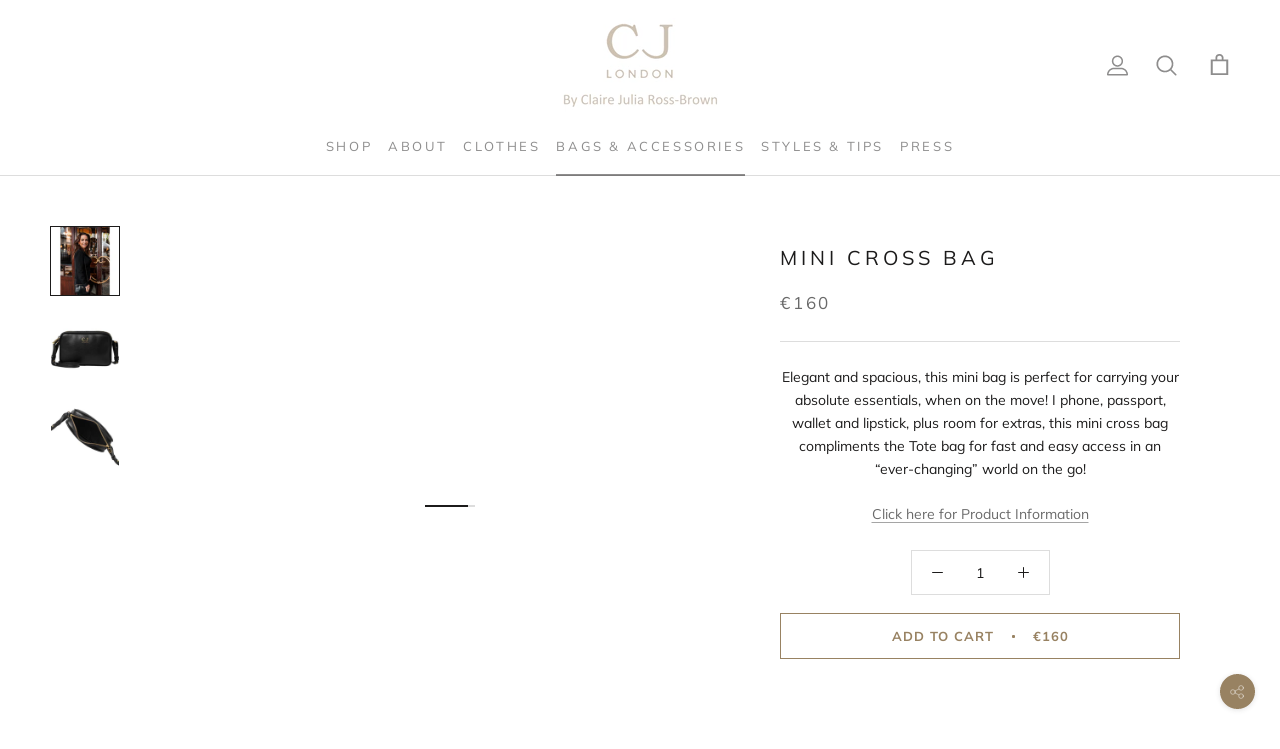

--- FILE ---
content_type: text/javascript
request_url: https://cj-london.com/cdn/shop/t/7/assets/custom.js?v=111837350098555979641582110288
body_size: 5211
content:
window.slate=window.slate||{},window.theme=window.theme||{},slate.a11y={pageLinkFocus:function($element){var focusClass="js-focus-hidden";$element.first().attr("tabIndex","-1").focus().addClass(focusClass).one("blur",callback);function callback(){$element.first().removeClass(focusClass).removeAttr("tabindex")}},focusHash:function(){var hash=window.location.hash;hash&&document.getElementById(hash.slice(1))&&this.pageLinkFocus($(hash))},bindInPageLinks:function(){$("a[href*=#]").on("click",function(evt){this.pageLinkFocus($(evt.currentTarget.hash))}.bind(this))},trapFocus:function(options){var eventName=options.namespace?"focusin."+options.namespace:"focusin";options.$elementToFocus||(options.$elementToFocus=options.$container),options.$container.attr("tabindex","-1"),options.$elementToFocus.focus(),$(document).on(eventName,function(evt){options.$container[0]!==evt.target&&!options.$container.has(evt.target).length&&options.$container.focus()})},removeTrapFocus:function(options){var eventName=options.namespace?"focusin."+options.namespace:"focusin";options.$container&&options.$container.length&&options.$container.removeAttr("tabindex"),$(document).off(eventName)}},slate.cart={cookiesEnabled:function(){var cookieEnabled=navigator.cookieEnabled;return cookieEnabled||(document.cookie="testcookie",cookieEnabled=document.cookie.indexOf("testcookie")!==-1),cookieEnabled}},slate.utils={findInstance:function(array,key,value){for(var i=0;i<array.length;i++)if(array[i][key]===value)return array[i]},removeInstance:function(array,key,value){for(var i=array.length;i--;)if(array[i][key]===value){array.splice(i,1);break}return array},compact:function(array){for(var index=-1,length=array==null?0:array.length,resIndex=0,result=[];++index<length;){var value=array[index];value&&(result[resIndex++]=value)}return result},defaultTo:function(value,defaultValue){return value==null||value!==value?defaultValue:value}},slate.rte={wrapTable:function(options){var tableWrapperClass=typeof options.tableWrapperClass=="undefined"?"":options.tableWrapperClass;options.$tables.wrap('<div class="'+tableWrapperClass+'"></div>')},wrapIframe:function(options){var iframeWrapperClass=typeof options.iframeWrapperClass=="undefined"?"":options.iframeWrapperClass;options.$iframes.each(function(){$(this).wrap('<div class="'+iframeWrapperClass+'"></div>'),this.src=this.src})}},slate.Sections=function(){this.constructors={},this.instances=[],$(document).on("shopify:section:load",this._onSectionLoad.bind(this)).on("shopify:section:unload",this._onSectionUnload.bind(this)).on("shopify:section:select",this._onSelect.bind(this)).on("shopify:section:deselect",this._onDeselect.bind(this)).on("shopify:section:reorder",this._onReorder.bind(this)).on("shopify:block:select",this._onBlockSelect.bind(this)).on("shopify:block:deselect",this._onBlockDeselect.bind(this))},slate.Sections.prototype=$.extend({},slate.Sections.prototype,{_createInstance:function(container,constructor){var $container=$(container),id=$container.attr("data-section-id"),type=$container.attr("data-section-type");if(constructor=constructor||this.constructors[type],typeof constructor!="undefined"){var instance=$.extend(new constructor(container),{id:id,type:type,container:container});this.instances.push(instance)}},_onSectionLoad:function(evt){var container=$("[data-section-id]",evt.target)[0];container&&this._createInstance(container)},_onSectionUnload:function(evt){var instance=slate.utils.findInstance(this.instances,"id",evt.detail.sectionId);instance&&(typeof instance.onUnload=="function"&&instance.onUnload(evt),this.instances=slate.utils.removeInstance(this.instances,"id",evt.detail.sectionId))},_onSelect:function(evt){var instance=slate.utils.findInstance(this.instances,"id",evt.detail.sectionId);instance&&typeof instance.onSelect=="function"&&instance.onSelect(evt)},_onDeselect:function(evt){var instance=slate.utils.findInstance(this.instances,"id",evt.detail.sectionId);instance&&typeof instance.onDeselect=="function"&&instance.onDeselect(evt)},_onReorder:function(evt){var instance=slate.utils.findInstance(this.instances,"id",evt.detail.sectionId);instance&&typeof instance.onReorder=="function"&&instance.onReorder(evt)},_onBlockSelect:function(evt){var instance=slate.utils.findInstance(this.instances,"id",evt.detail.sectionId);instance&&typeof instance.onBlockSelect=="function"&&instance.onBlockSelect(evt)},_onBlockDeselect:function(evt){var instance=slate.utils.findInstance(this.instances,"id",evt.detail.sectionId);instance&&typeof instance.onBlockDeselect=="function"&&instance.onBlockDeselect(evt)},register:function(type,constructor){this.constructors[type]=constructor,$("[data-section-type="+type+"]").each(function(index,container){this._createInstance(container,constructor)}.bind(this))}}),slate.Currency=function(){var moneyFormat="${{amount}}";function formatMoney(cents,format){typeof cents=="string"&&(cents=cents.replace(".",""));var value="",placeholderRegex=/\{\{\s*(\w+)\s*\}\}/,formatString=format||moneyFormat;function formatWithDelimiters(number,precision,thousands,decimal){if(precision=slate.utils.defaultTo(precision,2),thousands=slate.utils.defaultTo(thousands,","),decimal=slate.utils.defaultTo(decimal,"."),isNaN(number)||number==null)return 0;number=(number/100).toFixed(precision);var parts=number.split("."),dollarsAmount=parts[0].replace(/(\d)(?=(\d\d\d)+(?!\d))/g,"$1"+thousands),centsAmount=parts[1]?decimal+parts[1]:"";return dollarsAmount+centsAmount}switch(formatString.match(placeholderRegex)[1]){case"amount":value=formatWithDelimiters(cents,2);break;case"amount_no_decimals":value=formatWithDelimiters(cents,0);break;case"amount_with_comma_separator":value=formatWithDelimiters(cents,2,".",",");break;case"amount_no_decimals_with_comma_separator":value=formatWithDelimiters(cents,0,".",",");break}return formatString.replace(placeholderRegex,value)}return{formatMoney:formatMoney}}(),slate.Image=function(){function preload(images,size){typeof images=="string"&&(images=[images]);for(var i=0;i<images.length;i++){var image=images[i];this.loadImage(this.getSizedImageUrl(image,size))}}function loadImage(path){new Image().src=path}function imageSize(src){var match=src.match(/.+_((?:pico|icon|thumb|small|compact|medium|large|grande)|\d{1,4}x\d{0,4}|x\d{1,4})[_\.@]/);return match?match[1]:null}function getSizedImageUrl(src,size){if(size===null)return src;if(size==="master")return this.removeProtocol(src);var match=src.match(/\.(jpg|jpeg|gif|png|bmp|bitmap|tiff|tif)(\?v=\d+)?$/i);if(match){var prefix=src.split(match[0]),suffix=match[0];return this.removeProtocol(prefix[0]+"_"+size+suffix)}else return null}function removeProtocol(path){return path.replace(/http(s)?:/,"")}return{preload:preload,loadImage:loadImage,imageSize:imageSize,getSizedImageUrl:getSizedImageUrl,removeProtocol:removeProtocol}}(),slate.Variants=function(){function Variants(options){this.$container=options.$container,this.product=options.product,this.singleOptionSelector=options.singleOptionSelector,this.originalSelectorId=options.originalSelectorId,this.enableHistoryState=options.enableHistoryState,this.currentVariant=this._getVariantFromOptions(),$(this.singleOptionSelector,this.$container).on("change",this._onSelectChange.bind(this))}return Variants.prototype=$.extend({},Variants.prototype,{_getCurrentOptions:function(){var currentOptions=$.map($(this.singleOptionSelector,this.$container),function(element){var $element=$(element),type=$element.attr("type"),currentOption={};return type==="radio"||type==="checkbox"?$element[0].checked?(currentOption.value=$element.val(),currentOption.index=$element.data("index"),currentOption):!1:(currentOption.value=$element.val(),currentOption.index=$element.data("index"),currentOption)});return currentOptions=slate.utils.compact(currentOptions),currentOptions},_getVariantFromOptions:function(){var selectedValues=this._getCurrentOptions(),variants=this.product.variants,found=!1;return variants.forEach(function(variant){var satisfied=!0;selectedValues.forEach(function(option){satisfied&&(satisfied=option.value===variant[option.index])}),satisfied&&(found=variant)}),found||null},_onSelectChange:function(){var variant=this._getVariantFromOptions();this.$container.trigger({type:"variantChange",variant:variant}),variant&&(this._updateMasterSelect(variant),this._updateImages(variant),this._updatePrice(variant),this.currentVariant=variant,this.enableHistoryState&&this._updateHistoryState(variant))},_updateImages:function(variant){var variantImage=variant.featured_image||{},currentVariantImage=this.currentVariant.featured_image||{};!variant.featured_image||variantImage.src===currentVariantImage.src||this.$container.trigger({type:"variantImageChange",variant:variant})},_updatePrice:function(variant){variant.price===this.currentVariant.price&&variant.compare_at_price===this.currentVariant.compare_at_price||this.$container.trigger({type:"variantPriceChange",variant:variant})},_updateHistoryState:function(variant){if(!(!history.replaceState||!variant)){var newurl=window.location.protocol+"//"+window.location.host+window.location.pathname+"?variant="+variant.id;window.history.replaceState({path:newurl},"",newurl)}},_updateMasterSelect:function(variant){$(this.originalSelectorId,this.$container)[0].value=variant.id}}),Variants}(),theme.Responsive=function(){function Responsive(){_classCallCheck(this,Responsive),this.currentBreakpoint=Responsive.getCurrentBreakpoint(),window.addEventListener("resize",function(){var newBreakpoint=Responsive.getCurrentBreakpoint();this.currentBreakpoint!==newBreakpoint&&(document.dispatchEvent(new CustomEvent("breakpoint:changed",{detail:{previousBreakpoint:this.currentBreakpoint,currentBreakpoint:newBreakpoint}})),this.currentBreakpoint=newBreakpoint)})}return Responsive.prototype.matchesBreakpoint=function(breakpoint){switch(breakpoint){case"small":return window.matchMedia("screen and (max-width: 640px)").matches;case"medium":return window.matchMedia("screen and (min-width: 641px) and (max-width: 1007px)").matches;case"medium-up":return window.matchMedia("screen and (min-width: 641px)").matches;case"medium-down":return window.matchMedia("screen and (max-width: 1007px)").matches;case"large":return window.matchMedia("screen and (min-width: 1008px) and (max-width: 1279px)").matches;case"large-up":return window.matchMedia("screen and (min-width: 1008px)").matches;case"desktop":return window.matchMedia("screen and (min-width: 1280px)").matches;case"widescreen":return window.matchMedia("screen and (min-width: 1600px)").matches}},Responsive.prototype.getCurrentBreakpoint=function(){if(window.matchMedia("screen and (max-width: 640px)").matches)return"small";if(window.matchMedia("screen and (min-width: 641px) and (max-width: 1007px)").matches)return"medium";if(window.matchMedia("screen and (min-width: 1008px) and (max-width: 1279px)").matches)return"large";if(window.matchMedia("screen and (min-width: 1280px)").matches)return"desktop"},Responsive}(),theme.Carousels=function(){function Carousels(element){var options=arguments.length>1&&arguments[1]!==void 0?arguments[1]:{};_classCallCheck(this,Carousels),this.element=element,this.initialConfig=$(element).data("flickity-config"),this.options=options,console.log(this.initialConfig),this._attachListeners(),this._build()}return Carousels.prototype.destroy=function(){this.flickityInstance.destroy(),this.initialConfig.breakpoints!==void 0&&document.removeEventListener("breakpoint:changed",this._onBreakpointChangedListener)},Carousels.prototype.selectCell=function(index){var shouldPause=arguments.length>1&&arguments[1]!==void 0?arguments[1]:!1,shouldAnimate=arguments.length>2&&arguments[2]!==void 0?arguments[2]:!0;shouldPause&&this.flickityInstance.pausePlayer(),this.flickityInstance.select(index,!1,!shouldAnimate)},Carousels.prototype.pausePlayer=function(){this.flickityInstance.pausePlayer()},Carousels.prototype.unpausePlayer=function(){this.flickityInstance.unpausePlayer()},Carousels.prototype.resize=function(){this.flickityInstance.resize()},Carousels.prototype.getSelectedIndex=function(){return this.flickityInstance.selectedIndex},Carousels.prototype.getSelectedCell=function(){return this.flickityInstance.selectedCell.element},Carousels.prototype._attachListeners=function(){this.initialConfig.breakpoints!==void 0&&(this._onBreakpointChangedListener=this._onBreakpointChanged.bind(this),document.addEventListener("breakpoint:changed",this._onBreakpointChangedListener))},Carousels.prototype._build=function(){var _this=this,config=this._processConfig();this.flickityInstance=new Flickity(this.element,config),this._validateDraggable(),this.selectedIndex=this.flickityInstance.selectedIndex,this.flickityInstance.on("resize",this._validateDraggable.bind(this)),this.options.onSelect&&this.flickityInstance.on("select",function(){_this.selectedIndex!==_this.flickityInstance.selectedIndex&&(_this.options.onSelect(_this.flickityInstance.selectedIndex,_this.flickityInstance.selectedCell.element),_this.selectedIndex=_this.flickityInstance.selectedIndex)}),this.options.onClick&&this.flickityInstance.on("staticClick",function(event,pointer,cell,index){_this.options.onClick(cell,index)})},Carousels.prototype._validateDraggable=function(){var isActive=this.flickityInstance.isActive||!1;!isActive||!this.flickityInstance.options.draggable||(this.flickityInstance.selectedElements===void 0||this.flickityInstance.selectedElements.length===this.flickityInstance.cells.length?this.flickityInstance.unbindDrag():this.flickityInstance.bindDrag())},Carousels.prototype._processConfig=function(){var config=Object.assign({},this.initialConfig);if(delete config.breakpoints,this.initialConfig.breakpoints===void 0)return config;var breakpoints=this.initialConfig.breakpoints;return breakpoints.forEach(function(breakpoint){theme.Responsive.matchesBreakpoint(breakpoint.matches)&&(config=Object.assign(config,breakpoint.settings))}),config},Carousels.prototype._onBreakpointChanged=function(){this.flickityInstance.destroy(),this._build()},Carousels}(),theme.Modals=function(){function Modal(id,name,options){var defaults={close:".js-modal-close",open:".js-modal-open-"+name,openClass:"modal--is-active",closingClass:"modal--is-closing",bodyOpenClass:"modal-open",bodyOpenSolidClass:"modal-open--solid",bodyClosingClass:"modal-closing",closeOffContentClick:!0};if(this.id=id,this.$modal=$("#"+id),!this.$modal.length)return!1;this.nodes={$parent:$("html").add("body"),$modalContent:this.$modal.find(".modal__inner")},this.config=$.extend(defaults,options),this.modalIsOpen=!1,this.$focusOnOpen=this.config.focusOnOpen?$(this.config.focusOnOpen):this.$modal,this.isSolid=this.config.solid,this.init()}return Modal.prototype.init=function(){var $openBtn=$(this.config.open);$openBtn.attr("aria-expanded","false"),$(this.config.open).on("click",this.open.bind(this)),this.$modal.find(this.config.close).on("click",this.close.bind(this)),$("body").on("drawerOpen",function(){this.close()}.bind(this))},Modal.prototype.open=function(evt){var externalCall=!1;this.modalIsOpen||(evt?evt.preventDefault():externalCall=!0,evt&&evt.stopPropagation&&(evt.stopPropagation(),this.$activeSource=$(evt.currentTarget)),this.modalIsOpen&&!externalCall&&this.close(),this.$modal.prepareTransition().addClass(this.config.openClass),this.nodes.$parent.addClass(this.config.bodyOpenClass),this.isSolid&&this.nodes.$parent.addClass(this.config.bodyOpenSolidClass),this.modalIsOpen=!0,slate.a11y.trapFocus({$container:this.$modal,$elementToFocus:this.$focusOnOpen,namespace:"modal_focus"}),this.$activeSource&&this.$activeSource.attr("aria-expanded")&&this.$activeSource.attr("aria-expanded","true"),$("body").trigger("modalOpen."+this.id),this.bindEvents())},Modal.prototype.close=function(){if(this.modalIsOpen){$(document.activeElement).trigger("blur"),this.$modal.prepareTransition().removeClass(this.config.openClass).addClass(this.config.closingClass),this.nodes.$parent.removeClass(this.config.bodyOpenClass),this.nodes.$parent.addClass(this.config.bodyClosingClass);var o=this;window.setTimeout(function(){o.nodes.$parent.removeClass(o.config.bodyClosingClass),o.$modal.removeClass(o.config.closingClass)},500),this.isSolid&&this.nodes.$parent.removeClass(this.config.bodyOpenSolidClass),this.modalIsOpen=!1,slate.a11y.removeTrapFocus({$container:this.$modal,namespace:"modal_focus"}),this.$activeSource&&this.$activeSource.attr("aria-expanded")&&this.$activeSource.attr("aria-expanded","false").focus(),$("body").trigger("modalClose."+this.id),this.unbindEvents()}},Modal.prototype.bindEvents=function(){this.nodes.$parent.on("keyup.modal",function(evt){evt.keyCode===27&&this.close()}.bind(this)),this.config.closeOffContentClick&&(this.$modal.on("click.modal",this.close.bind(this)),this.nodes.$modalContent.on("click.modal",function(evt){evt.stopImmediatePropagation()}))},Modal.prototype.unbindEvents=function(){this.nodes.$parent.off(".modal"),this.config.closeOffContentClick&&(this.$modal.off(".modal"),this.nodes.$modalContent.off(".modal"))},Modal}(),theme.ShopSwitch=function(){function ShopSwitch(container){var $container=this.$container=$(container),sectionId=$container.attr("data-section-id");if(this.cookieName=$container.data("cookie-name"),!!$container.length){if(this.data={secondsBeforeShow:$container.data("delay-seconds"),daysBeforeReappear:$container.data("delay-days"),cookie:$.cookie(this.cookieName),testMode:$container.data("test-mode"),sortCountries:$container.data("sort-countries"),mode:$container.data("mode"),blockType:$container.data("block-type"),switcherEnable:$container.data("switcher-enable"),switcherTemplate:$container.data("switcher-template"),countryTemplate:$container.data("country-template"),socialReferrer:document.referrer.includes("facebook.com/")||document.referrer.includes("instagram.com/")||document.referrer.includes("snapppt.com/"),isBot:/bot|google|baidu|bing|msn|duckduckbot|teoma|slurp|yandex/i.test(navigator.userAgent),apiUrl:"https://api.ipstack.com/check?access_key=c0670dfb6edf64faeea6f0d597348e5d"},$container.data("countries").length)try{this.data.countries=JSON.parse($container.data("countries"))}catch(e){this.data.countries=[],console.error("[Shop Switch] There was an error reading the countries.")}if(this.data.currentCountry=_.find(this.data.countries,function(o){return o.current})||{},this.modal=new theme.Modals("ShopSwitch-"+sectionId,"storeswitcher-popup-modal"),window.openshopswitch=function(){this.openPopup()}.bind(this),window.top.location.search.indexOf("switch")!==-1&&(this.setCookie(),this.data.cookie=this.data.currentCountry.domain),console.info("%c[Shop Switch] %cCookie: "+this.data.cookie,"color: blue;","color: black;"),this.data.isBot||(this.data.cookie!=this.data.currentCountry.domain||this.data.socialReferrer||this.data.testMode)&&$.getJSON(this.data.apiUrl,function(json){this.handleLocation(json.country_code)}.bind(this)).fail(function(jqXHR,textStatus,errorThrown){console.log("ipstack request failed: "+textStatus)}),$("body").on("modalClose."+$container.attr("id"),this.closePopup.bind(this)),this.data.switcherEnable){var context={currentTitle:this.data.currentCountry.title,currentImg:this.data.currentCountry.img,currentCurrency:this.data.currentCountry.currency,countries:_.sortBy(this.data.countries,[function(o){return!o.current}])},template=Mustache.render(this.data.switcherTemplate,context);$(".shop-switch__switcher").each(function(){$(this).html(template)})}this.data.blockType=="regions"&&(_.each(this.data.countries,function(country){var context2={country:country},template2=Mustache.render(this.data.countryTemplate,context2);$(".shop-switch__continent[data-continent="+country.continent_code+"] .continent__countries").append(template2),$(".shop-switch__continent[data-continent="+country.continent_code+"]").removeClass("continent--empty")}.bind(this)),this.data.sortCountries&&$(".shop-switch__continent .continent__countries").each(function(){var continent=$(this).data("continent"),ordered=$(this).find(".shop-switch__country").sort(function(a,b){return String.prototype.localeCompare.call($(a).data("country").toLowerCase(),$(b).data("country").toLowerCase())});$(this).empty(),ordered.appendTo(this)})),window.ShopSwitch=this}}return ShopSwitch.prototype=$.extend({},ShopSwitch.prototype,{handleLocation:function(locationData){if(_.isUndefined(locationData)){this.data.testMode&&console.error("Could not get location based on IP.");return}var ipCountryCode=locationData;this.data.testMode&&console.log("[Shop Switch] Your location: "+ipCountryCode);var ip_index=_.findIndex(this.data.countries,function(o){return o.country_code==ipCountryCode}),default_index=_.findIndex(this.data.countries,function(o){return o.default}),current_index=_.findIndex(this.data.countries,function(o){return o.current});if(ip_index>=0)var ip_domain=this.data.countries[ip_index].domain;var default_domain=this.data.countries[default_index].domain,current_domain=this.data.countries[current_index].domain;if(!(!_.isUndefined(ip_domain)&&current_domain==ip_domain)){if(!(_.isUndefined(ip_domain)&&current_domain==default_domain)){if(_.isUndefined(ip_domain))var new_domain=default_domain;else var new_domain=ip_domain;if(this.data.testMode&&console.info("[Shop Switch] Designated shop: "+new_domain),this.data.blockType=="stores"&&$("#"+this.data.countries[_.findIndex(this.data.countries,function(o){return o.domain==new_domain})].id).show(),this.data.mode=="enabled"||this.data.testMode)this.initPopupDelay();else if(this.data.mode=="redirect")if(this.data.testMode&&console.log("[Shop Switch] Redirecting..."),window.location.search.indexOf("design_theme_id")!==-1)this.data.testMode&&console.warn("[Shop Switch] Cannot redirect from Theme Editor.\nWould have redirected to: "+this.data.countries[new_index].url);else{var new_index=_.findIndex(this.data.countries,function(o){return o.domain==new_domain});this.redirect(this.data.countries[new_index].url)}}}},initPopupDelay:function(){setTimeout(function(){this.modal.open()}.bind(this),this.data.secondsBeforeShow*1e3)},redirect:function(url){window.top.location.replace(url)},openPopup:function(){this.modal.open()},closePopup:function(){if(this.data.testMode){$.removeCookie(this.cookieName,{path:"/"});return}this.setCookie()},setCookie:function(){$.cookie(this.cookieName,this.data.currentCountry.domain,{path:"/",expires:this.data.daysBeforeReappear})},onLoad:function(){this.modal.open(),console.log("load")},onSelect:function(){this.modal.open(),console.log("select")},onDeselect:function(){this.modal.close()},onBlockSelect:function(event){this.modal.modalIsOpen||this.modal.open(),$(event.target).show()},onBlockDeselect:function(event){$(event.target).hide()},onUnload:function(){}}),ShopSwitch}(),theme.WearItWith=function(){function WearItWith(container){var $container=this.$container=$(container),sectionId=$container.attr("data-section-id");$container.length&&(this.data={carouselElement:$($container).find(".wear-it-with__carousel")[0]},this.data.carouselElement!=null&&(this.carousel=new theme.Carousels(this.data.carouselElement)))}return WearItWith.prototype=$.extend({},WearItWith.prototype,{onUnload:function(){this.$container.off(this.settings.eventNamespace)}}),WearItWith}(),theme.CookieBanner=function(){function CookieBanner(container){var $container=this.$container=$(container),sectionId=$container.attr("data-section-id");this.cookieName=$container.data("cookie-name"),$container.length&&(this.data={secondsBeforeShow:$container.data("delay-seconds"),daysBeforeReappear:$container.data("delay-days"),cookie:$.cookie(this.cookieName),testMode:$container.data("test-mode"),mode:$container.data("mode")},this.modal=new theme.Modals("CookieBanner-"+sectionId,"cookiebanner-popup-modal",{bodyOpenClass:"modal-open--scrollable"}),console.info("%c[Cookie Banner] %cCookie: "+this.data.cookie,"color: blue;","color: black;"),$("body").on("modalClose."+$container.attr("id"),this.closePopup.bind(this)),(this.data.mode=="enabled"||this.data.testMode)&&(_.isUndefined(this.data.cookie)||this.data.testMode)&&this.initPopupDelay(),window.CookieBanner=this)}return CookieBanner.prototype=$.extend({},CookieBanner.prototype,{initPopupDelay:function(){setTimeout(function(){this.openPopup()}.bind(this),this.data.secondsBeforeShow*1e3)},openPopup:function(){this.modal.nodes.$modalContent=this.$container.find(".cookie-banner-bar"),this.modal.open()},closePopup:function(){if(this.data.testMode){$.removeCookie(this.cookieName,{path:"/"});return}this.setCookie()},setCookie:function(){$.cookie(this.cookieName,!0,{path:"/",expires:this.data.daysBeforeReappear})},onLoad:function(){this.openPopup(),console.log("load")},onSelect:function(){this.openPopup(),console.log("select")},onDeselect:function(){this.modal.close()},onBlockSelect:function(event){this.modal.modalIsOpen||this.openPopup(),$(event.target).show()},onBlockDeselect:function(event){$(event.target).hide()},onUnload:function(){}}),CookieBanner}(),theme.cart=function(){var config={agreementCheckbox:"#cartAgreementCheckbox"};console.log(config.agreementCheckbox),$("body").on("click","[name=checkout]",function(ev){if($(config.agreementCheckbox).is(":checked"))$(this).submit();else return alert(window.languages.cartAgreeAlert),!1})},$(document).ready(function(){var sections=new slate.Sections;sections.register("shop-switch",theme.ShopSwitch),sections.register("cookie-banner",theme.CookieBanner)});
//# sourceMappingURL=/cdn/shop/t/7/assets/custom.js.map?v=111837350098555979641582110288


--- FILE ---
content_type: application/x-javascript; charset=utf-8
request_url: https://consent.cookiebot.com/9295a444-9f1d-4ae5-8671-24018031e055/cc.js?renew=false&referer=cj-london.com&dnt=false&init=false
body_size: 208
content:
if(console){var cookiedomainwarning='Error: The domain CJ-LONDON.COM is not authorized to show the cookie banner for domain group ID 9295a444-9f1d-4ae5-8671-24018031e055. Please add it to the domain group in the Cookiebot Manager to authorize the domain.';if(typeof console.warn === 'function'){console.warn(cookiedomainwarning)}else{console.log(cookiedomainwarning)}};

--- FILE ---
content_type: text/javascript
request_url: https://cj-london.com/cdn/shop/t/7/assets/custom.js?v=111837350098555979641582110288
body_size: 5282
content:
window.slate=window.slate||{},window.theme=window.theme||{},slate.a11y={pageLinkFocus:function($element){var focusClass="js-focus-hidden";$element.first().attr("tabIndex","-1").focus().addClass(focusClass).one("blur",callback);function callback(){$element.first().removeClass(focusClass).removeAttr("tabindex")}},focusHash:function(){var hash=window.location.hash;hash&&document.getElementById(hash.slice(1))&&this.pageLinkFocus($(hash))},bindInPageLinks:function(){$("a[href*=#]").on("click",function(evt){this.pageLinkFocus($(evt.currentTarget.hash))}.bind(this))},trapFocus:function(options){var eventName=options.namespace?"focusin."+options.namespace:"focusin";options.$elementToFocus||(options.$elementToFocus=options.$container),options.$container.attr("tabindex","-1"),options.$elementToFocus.focus(),$(document).on(eventName,function(evt){options.$container[0]!==evt.target&&!options.$container.has(evt.target).length&&options.$container.focus()})},removeTrapFocus:function(options){var eventName=options.namespace?"focusin."+options.namespace:"focusin";options.$container&&options.$container.length&&options.$container.removeAttr("tabindex"),$(document).off(eventName)}},slate.cart={cookiesEnabled:function(){var cookieEnabled=navigator.cookieEnabled;return cookieEnabled||(document.cookie="testcookie",cookieEnabled=document.cookie.indexOf("testcookie")!==-1),cookieEnabled}},slate.utils={findInstance:function(array,key,value){for(var i=0;i<array.length;i++)if(array[i][key]===value)return array[i]},removeInstance:function(array,key,value){for(var i=array.length;i--;)if(array[i][key]===value){array.splice(i,1);break}return array},compact:function(array){for(var index=-1,length=array==null?0:array.length,resIndex=0,result=[];++index<length;){var value=array[index];value&&(result[resIndex++]=value)}return result},defaultTo:function(value,defaultValue){return value==null||value!==value?defaultValue:value}},slate.rte={wrapTable:function(options){var tableWrapperClass=typeof options.tableWrapperClass=="undefined"?"":options.tableWrapperClass;options.$tables.wrap('<div class="'+tableWrapperClass+'"></div>')},wrapIframe:function(options){var iframeWrapperClass=typeof options.iframeWrapperClass=="undefined"?"":options.iframeWrapperClass;options.$iframes.each(function(){$(this).wrap('<div class="'+iframeWrapperClass+'"></div>'),this.src=this.src})}},slate.Sections=function(){this.constructors={},this.instances=[],$(document).on("shopify:section:load",this._onSectionLoad.bind(this)).on("shopify:section:unload",this._onSectionUnload.bind(this)).on("shopify:section:select",this._onSelect.bind(this)).on("shopify:section:deselect",this._onDeselect.bind(this)).on("shopify:section:reorder",this._onReorder.bind(this)).on("shopify:block:select",this._onBlockSelect.bind(this)).on("shopify:block:deselect",this._onBlockDeselect.bind(this))},slate.Sections.prototype=$.extend({},slate.Sections.prototype,{_createInstance:function(container,constructor){var $container=$(container),id=$container.attr("data-section-id"),type=$container.attr("data-section-type");if(constructor=constructor||this.constructors[type],typeof constructor!="undefined"){var instance=$.extend(new constructor(container),{id:id,type:type,container:container});this.instances.push(instance)}},_onSectionLoad:function(evt){var container=$("[data-section-id]",evt.target)[0];container&&this._createInstance(container)},_onSectionUnload:function(evt){var instance=slate.utils.findInstance(this.instances,"id",evt.detail.sectionId);instance&&(typeof instance.onUnload=="function"&&instance.onUnload(evt),this.instances=slate.utils.removeInstance(this.instances,"id",evt.detail.sectionId))},_onSelect:function(evt){var instance=slate.utils.findInstance(this.instances,"id",evt.detail.sectionId);instance&&typeof instance.onSelect=="function"&&instance.onSelect(evt)},_onDeselect:function(evt){var instance=slate.utils.findInstance(this.instances,"id",evt.detail.sectionId);instance&&typeof instance.onDeselect=="function"&&instance.onDeselect(evt)},_onReorder:function(evt){var instance=slate.utils.findInstance(this.instances,"id",evt.detail.sectionId);instance&&typeof instance.onReorder=="function"&&instance.onReorder(evt)},_onBlockSelect:function(evt){var instance=slate.utils.findInstance(this.instances,"id",evt.detail.sectionId);instance&&typeof instance.onBlockSelect=="function"&&instance.onBlockSelect(evt)},_onBlockDeselect:function(evt){var instance=slate.utils.findInstance(this.instances,"id",evt.detail.sectionId);instance&&typeof instance.onBlockDeselect=="function"&&instance.onBlockDeselect(evt)},register:function(type,constructor){this.constructors[type]=constructor,$("[data-section-type="+type+"]").each(function(index,container){this._createInstance(container,constructor)}.bind(this))}}),slate.Currency=function(){var moneyFormat="${{amount}}";function formatMoney(cents,format){typeof cents=="string"&&(cents=cents.replace(".",""));var value="",placeholderRegex=/\{\{\s*(\w+)\s*\}\}/,formatString=format||moneyFormat;function formatWithDelimiters(number,precision,thousands,decimal){if(precision=slate.utils.defaultTo(precision,2),thousands=slate.utils.defaultTo(thousands,","),decimal=slate.utils.defaultTo(decimal,"."),isNaN(number)||number==null)return 0;number=(number/100).toFixed(precision);var parts=number.split("."),dollarsAmount=parts[0].replace(/(\d)(?=(\d\d\d)+(?!\d))/g,"$1"+thousands),centsAmount=parts[1]?decimal+parts[1]:"";return dollarsAmount+centsAmount}switch(formatString.match(placeholderRegex)[1]){case"amount":value=formatWithDelimiters(cents,2);break;case"amount_no_decimals":value=formatWithDelimiters(cents,0);break;case"amount_with_comma_separator":value=formatWithDelimiters(cents,2,".",",");break;case"amount_no_decimals_with_comma_separator":value=formatWithDelimiters(cents,0,".",",");break}return formatString.replace(placeholderRegex,value)}return{formatMoney:formatMoney}}(),slate.Image=function(){function preload(images,size){typeof images=="string"&&(images=[images]);for(var i=0;i<images.length;i++){var image=images[i];this.loadImage(this.getSizedImageUrl(image,size))}}function loadImage(path){new Image().src=path}function imageSize(src){var match=src.match(/.+_((?:pico|icon|thumb|small|compact|medium|large|grande)|\d{1,4}x\d{0,4}|x\d{1,4})[_\.@]/);return match?match[1]:null}function getSizedImageUrl(src,size){if(size===null)return src;if(size==="master")return this.removeProtocol(src);var match=src.match(/\.(jpg|jpeg|gif|png|bmp|bitmap|tiff|tif)(\?v=\d+)?$/i);if(match){var prefix=src.split(match[0]),suffix=match[0];return this.removeProtocol(prefix[0]+"_"+size+suffix)}else return null}function removeProtocol(path){return path.replace(/http(s)?:/,"")}return{preload:preload,loadImage:loadImage,imageSize:imageSize,getSizedImageUrl:getSizedImageUrl,removeProtocol:removeProtocol}}(),slate.Variants=function(){function Variants(options){this.$container=options.$container,this.product=options.product,this.singleOptionSelector=options.singleOptionSelector,this.originalSelectorId=options.originalSelectorId,this.enableHistoryState=options.enableHistoryState,this.currentVariant=this._getVariantFromOptions(),$(this.singleOptionSelector,this.$container).on("change",this._onSelectChange.bind(this))}return Variants.prototype=$.extend({},Variants.prototype,{_getCurrentOptions:function(){var currentOptions=$.map($(this.singleOptionSelector,this.$container),function(element){var $element=$(element),type=$element.attr("type"),currentOption={};return type==="radio"||type==="checkbox"?$element[0].checked?(currentOption.value=$element.val(),currentOption.index=$element.data("index"),currentOption):!1:(currentOption.value=$element.val(),currentOption.index=$element.data("index"),currentOption)});return currentOptions=slate.utils.compact(currentOptions),currentOptions},_getVariantFromOptions:function(){var selectedValues=this._getCurrentOptions(),variants=this.product.variants,found=!1;return variants.forEach(function(variant){var satisfied=!0;selectedValues.forEach(function(option){satisfied&&(satisfied=option.value===variant[option.index])}),satisfied&&(found=variant)}),found||null},_onSelectChange:function(){var variant=this._getVariantFromOptions();this.$container.trigger({type:"variantChange",variant:variant}),variant&&(this._updateMasterSelect(variant),this._updateImages(variant),this._updatePrice(variant),this.currentVariant=variant,this.enableHistoryState&&this._updateHistoryState(variant))},_updateImages:function(variant){var variantImage=variant.featured_image||{},currentVariantImage=this.currentVariant.featured_image||{};!variant.featured_image||variantImage.src===currentVariantImage.src||this.$container.trigger({type:"variantImageChange",variant:variant})},_updatePrice:function(variant){variant.price===this.currentVariant.price&&variant.compare_at_price===this.currentVariant.compare_at_price||this.$container.trigger({type:"variantPriceChange",variant:variant})},_updateHistoryState:function(variant){if(!(!history.replaceState||!variant)){var newurl=window.location.protocol+"//"+window.location.host+window.location.pathname+"?variant="+variant.id;window.history.replaceState({path:newurl},"",newurl)}},_updateMasterSelect:function(variant){$(this.originalSelectorId,this.$container)[0].value=variant.id}}),Variants}(),theme.Responsive=function(){function Responsive(){_classCallCheck(this,Responsive),this.currentBreakpoint=Responsive.getCurrentBreakpoint(),window.addEventListener("resize",function(){var newBreakpoint=Responsive.getCurrentBreakpoint();this.currentBreakpoint!==newBreakpoint&&(document.dispatchEvent(new CustomEvent("breakpoint:changed",{detail:{previousBreakpoint:this.currentBreakpoint,currentBreakpoint:newBreakpoint}})),this.currentBreakpoint=newBreakpoint)})}return Responsive.prototype.matchesBreakpoint=function(breakpoint){switch(breakpoint){case"small":return window.matchMedia("screen and (max-width: 640px)").matches;case"medium":return window.matchMedia("screen and (min-width: 641px) and (max-width: 1007px)").matches;case"medium-up":return window.matchMedia("screen and (min-width: 641px)").matches;case"medium-down":return window.matchMedia("screen and (max-width: 1007px)").matches;case"large":return window.matchMedia("screen and (min-width: 1008px) and (max-width: 1279px)").matches;case"large-up":return window.matchMedia("screen and (min-width: 1008px)").matches;case"desktop":return window.matchMedia("screen and (min-width: 1280px)").matches;case"widescreen":return window.matchMedia("screen and (min-width: 1600px)").matches}},Responsive.prototype.getCurrentBreakpoint=function(){if(window.matchMedia("screen and (max-width: 640px)").matches)return"small";if(window.matchMedia("screen and (min-width: 641px) and (max-width: 1007px)").matches)return"medium";if(window.matchMedia("screen and (min-width: 1008px) and (max-width: 1279px)").matches)return"large";if(window.matchMedia("screen and (min-width: 1280px)").matches)return"desktop"},Responsive}(),theme.Carousels=function(){function Carousels(element){var options=arguments.length>1&&arguments[1]!==void 0?arguments[1]:{};_classCallCheck(this,Carousels),this.element=element,this.initialConfig=$(element).data("flickity-config"),this.options=options,console.log(this.initialConfig),this._attachListeners(),this._build()}return Carousels.prototype.destroy=function(){this.flickityInstance.destroy(),this.initialConfig.breakpoints!==void 0&&document.removeEventListener("breakpoint:changed",this._onBreakpointChangedListener)},Carousels.prototype.selectCell=function(index){var shouldPause=arguments.length>1&&arguments[1]!==void 0?arguments[1]:!1,shouldAnimate=arguments.length>2&&arguments[2]!==void 0?arguments[2]:!0;shouldPause&&this.flickityInstance.pausePlayer(),this.flickityInstance.select(index,!1,!shouldAnimate)},Carousels.prototype.pausePlayer=function(){this.flickityInstance.pausePlayer()},Carousels.prototype.unpausePlayer=function(){this.flickityInstance.unpausePlayer()},Carousels.prototype.resize=function(){this.flickityInstance.resize()},Carousels.prototype.getSelectedIndex=function(){return this.flickityInstance.selectedIndex},Carousels.prototype.getSelectedCell=function(){return this.flickityInstance.selectedCell.element},Carousels.prototype._attachListeners=function(){this.initialConfig.breakpoints!==void 0&&(this._onBreakpointChangedListener=this._onBreakpointChanged.bind(this),document.addEventListener("breakpoint:changed",this._onBreakpointChangedListener))},Carousels.prototype._build=function(){var _this=this,config=this._processConfig();this.flickityInstance=new Flickity(this.element,config),this._validateDraggable(),this.selectedIndex=this.flickityInstance.selectedIndex,this.flickityInstance.on("resize",this._validateDraggable.bind(this)),this.options.onSelect&&this.flickityInstance.on("select",function(){_this.selectedIndex!==_this.flickityInstance.selectedIndex&&(_this.options.onSelect(_this.flickityInstance.selectedIndex,_this.flickityInstance.selectedCell.element),_this.selectedIndex=_this.flickityInstance.selectedIndex)}),this.options.onClick&&this.flickityInstance.on("staticClick",function(event,pointer,cell,index){_this.options.onClick(cell,index)})},Carousels.prototype._validateDraggable=function(){var isActive=this.flickityInstance.isActive||!1;!isActive||!this.flickityInstance.options.draggable||(this.flickityInstance.selectedElements===void 0||this.flickityInstance.selectedElements.length===this.flickityInstance.cells.length?this.flickityInstance.unbindDrag():this.flickityInstance.bindDrag())},Carousels.prototype._processConfig=function(){var config=Object.assign({},this.initialConfig);if(delete config.breakpoints,this.initialConfig.breakpoints===void 0)return config;var breakpoints=this.initialConfig.breakpoints;return breakpoints.forEach(function(breakpoint){theme.Responsive.matchesBreakpoint(breakpoint.matches)&&(config=Object.assign(config,breakpoint.settings))}),config},Carousels.prototype._onBreakpointChanged=function(){this.flickityInstance.destroy(),this._build()},Carousels}(),theme.Modals=function(){function Modal(id,name,options){var defaults={close:".js-modal-close",open:".js-modal-open-"+name,openClass:"modal--is-active",closingClass:"modal--is-closing",bodyOpenClass:"modal-open",bodyOpenSolidClass:"modal-open--solid",bodyClosingClass:"modal-closing",closeOffContentClick:!0};if(this.id=id,this.$modal=$("#"+id),!this.$modal.length)return!1;this.nodes={$parent:$("html").add("body"),$modalContent:this.$modal.find(".modal__inner")},this.config=$.extend(defaults,options),this.modalIsOpen=!1,this.$focusOnOpen=this.config.focusOnOpen?$(this.config.focusOnOpen):this.$modal,this.isSolid=this.config.solid,this.init()}return Modal.prototype.init=function(){var $openBtn=$(this.config.open);$openBtn.attr("aria-expanded","false"),$(this.config.open).on("click",this.open.bind(this)),this.$modal.find(this.config.close).on("click",this.close.bind(this)),$("body").on("drawerOpen",function(){this.close()}.bind(this))},Modal.prototype.open=function(evt){var externalCall=!1;this.modalIsOpen||(evt?evt.preventDefault():externalCall=!0,evt&&evt.stopPropagation&&(evt.stopPropagation(),this.$activeSource=$(evt.currentTarget)),this.modalIsOpen&&!externalCall&&this.close(),this.$modal.prepareTransition().addClass(this.config.openClass),this.nodes.$parent.addClass(this.config.bodyOpenClass),this.isSolid&&this.nodes.$parent.addClass(this.config.bodyOpenSolidClass),this.modalIsOpen=!0,slate.a11y.trapFocus({$container:this.$modal,$elementToFocus:this.$focusOnOpen,namespace:"modal_focus"}),this.$activeSource&&this.$activeSource.attr("aria-expanded")&&this.$activeSource.attr("aria-expanded","true"),$("body").trigger("modalOpen."+this.id),this.bindEvents())},Modal.prototype.close=function(){if(this.modalIsOpen){$(document.activeElement).trigger("blur"),this.$modal.prepareTransition().removeClass(this.config.openClass).addClass(this.config.closingClass),this.nodes.$parent.removeClass(this.config.bodyOpenClass),this.nodes.$parent.addClass(this.config.bodyClosingClass);var o=this;window.setTimeout(function(){o.nodes.$parent.removeClass(o.config.bodyClosingClass),o.$modal.removeClass(o.config.closingClass)},500),this.isSolid&&this.nodes.$parent.removeClass(this.config.bodyOpenSolidClass),this.modalIsOpen=!1,slate.a11y.removeTrapFocus({$container:this.$modal,namespace:"modal_focus"}),this.$activeSource&&this.$activeSource.attr("aria-expanded")&&this.$activeSource.attr("aria-expanded","false").focus(),$("body").trigger("modalClose."+this.id),this.unbindEvents()}},Modal.prototype.bindEvents=function(){this.nodes.$parent.on("keyup.modal",function(evt){evt.keyCode===27&&this.close()}.bind(this)),this.config.closeOffContentClick&&(this.$modal.on("click.modal",this.close.bind(this)),this.nodes.$modalContent.on("click.modal",function(evt){evt.stopImmediatePropagation()}))},Modal.prototype.unbindEvents=function(){this.nodes.$parent.off(".modal"),this.config.closeOffContentClick&&(this.$modal.off(".modal"),this.nodes.$modalContent.off(".modal"))},Modal}(),theme.ShopSwitch=function(){function ShopSwitch(container){var $container=this.$container=$(container),sectionId=$container.attr("data-section-id");if(this.cookieName=$container.data("cookie-name"),!!$container.length){if(this.data={secondsBeforeShow:$container.data("delay-seconds"),daysBeforeReappear:$container.data("delay-days"),cookie:$.cookie(this.cookieName),testMode:$container.data("test-mode"),sortCountries:$container.data("sort-countries"),mode:$container.data("mode"),blockType:$container.data("block-type"),switcherEnable:$container.data("switcher-enable"),switcherTemplate:$container.data("switcher-template"),countryTemplate:$container.data("country-template"),socialReferrer:document.referrer.includes("facebook.com/")||document.referrer.includes("instagram.com/")||document.referrer.includes("snapppt.com/"),isBot:/bot|google|baidu|bing|msn|duckduckbot|teoma|slurp|yandex/i.test(navigator.userAgent),apiUrl:"https://api.ipstack.com/check?access_key=c0670dfb6edf64faeea6f0d597348e5d"},$container.data("countries").length)try{this.data.countries=JSON.parse($container.data("countries"))}catch(e){this.data.countries=[],console.error("[Shop Switch] There was an error reading the countries.")}if(this.data.currentCountry=_.find(this.data.countries,function(o){return o.current})||{},this.modal=new theme.Modals("ShopSwitch-"+sectionId,"storeswitcher-popup-modal"),window.openshopswitch=function(){this.openPopup()}.bind(this),window.top.location.search.indexOf("switch")!==-1&&(this.setCookie(),this.data.cookie=this.data.currentCountry.domain),console.info("%c[Shop Switch] %cCookie: "+this.data.cookie,"color: blue;","color: black;"),this.data.isBot||(this.data.cookie!=this.data.currentCountry.domain||this.data.socialReferrer||this.data.testMode)&&$.getJSON(this.data.apiUrl,function(json){this.handleLocation(json.country_code)}.bind(this)).fail(function(jqXHR,textStatus,errorThrown){console.log("ipstack request failed: "+textStatus)}),$("body").on("modalClose."+$container.attr("id"),this.closePopup.bind(this)),this.data.switcherEnable){var context={currentTitle:this.data.currentCountry.title,currentImg:this.data.currentCountry.img,currentCurrency:this.data.currentCountry.currency,countries:_.sortBy(this.data.countries,[function(o){return!o.current}])},template=Mustache.render(this.data.switcherTemplate,context);$(".shop-switch__switcher").each(function(){$(this).html(template)})}this.data.blockType=="regions"&&(_.each(this.data.countries,function(country){var context2={country:country},template2=Mustache.render(this.data.countryTemplate,context2);$(".shop-switch__continent[data-continent="+country.continent_code+"] .continent__countries").append(template2),$(".shop-switch__continent[data-continent="+country.continent_code+"]").removeClass("continent--empty")}.bind(this)),this.data.sortCountries&&$(".shop-switch__continent .continent__countries").each(function(){var continent=$(this).data("continent"),ordered=$(this).find(".shop-switch__country").sort(function(a,b){return String.prototype.localeCompare.call($(a).data("country").toLowerCase(),$(b).data("country").toLowerCase())});$(this).empty(),ordered.appendTo(this)})),window.ShopSwitch=this}}return ShopSwitch.prototype=$.extend({},ShopSwitch.prototype,{handleLocation:function(locationData){if(_.isUndefined(locationData)){this.data.testMode&&console.error("Could not get location based on IP.");return}var ipCountryCode=locationData;this.data.testMode&&console.log("[Shop Switch] Your location: "+ipCountryCode);var ip_index=_.findIndex(this.data.countries,function(o){return o.country_code==ipCountryCode}),default_index=_.findIndex(this.data.countries,function(o){return o.default}),current_index=_.findIndex(this.data.countries,function(o){return o.current});if(ip_index>=0)var ip_domain=this.data.countries[ip_index].domain;var default_domain=this.data.countries[default_index].domain,current_domain=this.data.countries[current_index].domain;if(!(!_.isUndefined(ip_domain)&&current_domain==ip_domain)){if(!(_.isUndefined(ip_domain)&&current_domain==default_domain)){if(_.isUndefined(ip_domain))var new_domain=default_domain;else var new_domain=ip_domain;if(this.data.testMode&&console.info("[Shop Switch] Designated shop: "+new_domain),this.data.blockType=="stores"&&$("#"+this.data.countries[_.findIndex(this.data.countries,function(o){return o.domain==new_domain})].id).show(),this.data.mode=="enabled"||this.data.testMode)this.initPopupDelay();else if(this.data.mode=="redirect")if(this.data.testMode&&console.log("[Shop Switch] Redirecting..."),window.location.search.indexOf("design_theme_id")!==-1)this.data.testMode&&console.warn("[Shop Switch] Cannot redirect from Theme Editor.\nWould have redirected to: "+this.data.countries[new_index].url);else{var new_index=_.findIndex(this.data.countries,function(o){return o.domain==new_domain});this.redirect(this.data.countries[new_index].url)}}}},initPopupDelay:function(){setTimeout(function(){this.modal.open()}.bind(this),this.data.secondsBeforeShow*1e3)},redirect:function(url){window.top.location.replace(url)},openPopup:function(){this.modal.open()},closePopup:function(){if(this.data.testMode){$.removeCookie(this.cookieName,{path:"/"});return}this.setCookie()},setCookie:function(){$.cookie(this.cookieName,this.data.currentCountry.domain,{path:"/",expires:this.data.daysBeforeReappear})},onLoad:function(){this.modal.open(),console.log("load")},onSelect:function(){this.modal.open(),console.log("select")},onDeselect:function(){this.modal.close()},onBlockSelect:function(event){this.modal.modalIsOpen||this.modal.open(),$(event.target).show()},onBlockDeselect:function(event){$(event.target).hide()},onUnload:function(){}}),ShopSwitch}(),theme.WearItWith=function(){function WearItWith(container){var $container=this.$container=$(container),sectionId=$container.attr("data-section-id");$container.length&&(this.data={carouselElement:$($container).find(".wear-it-with__carousel")[0]},this.data.carouselElement!=null&&(this.carousel=new theme.Carousels(this.data.carouselElement)))}return WearItWith.prototype=$.extend({},WearItWith.prototype,{onUnload:function(){this.$container.off(this.settings.eventNamespace)}}),WearItWith}(),theme.CookieBanner=function(){function CookieBanner(container){var $container=this.$container=$(container),sectionId=$container.attr("data-section-id");this.cookieName=$container.data("cookie-name"),$container.length&&(this.data={secondsBeforeShow:$container.data("delay-seconds"),daysBeforeReappear:$container.data("delay-days"),cookie:$.cookie(this.cookieName),testMode:$container.data("test-mode"),mode:$container.data("mode")},this.modal=new theme.Modals("CookieBanner-"+sectionId,"cookiebanner-popup-modal",{bodyOpenClass:"modal-open--scrollable"}),console.info("%c[Cookie Banner] %cCookie: "+this.data.cookie,"color: blue;","color: black;"),$("body").on("modalClose."+$container.attr("id"),this.closePopup.bind(this)),(this.data.mode=="enabled"||this.data.testMode)&&(_.isUndefined(this.data.cookie)||this.data.testMode)&&this.initPopupDelay(),window.CookieBanner=this)}return CookieBanner.prototype=$.extend({},CookieBanner.prototype,{initPopupDelay:function(){setTimeout(function(){this.openPopup()}.bind(this),this.data.secondsBeforeShow*1e3)},openPopup:function(){this.modal.nodes.$modalContent=this.$container.find(".cookie-banner-bar"),this.modal.open()},closePopup:function(){if(this.data.testMode){$.removeCookie(this.cookieName,{path:"/"});return}this.setCookie()},setCookie:function(){$.cookie(this.cookieName,!0,{path:"/",expires:this.data.daysBeforeReappear})},onLoad:function(){this.openPopup(),console.log("load")},onSelect:function(){this.openPopup(),console.log("select")},onDeselect:function(){this.modal.close()},onBlockSelect:function(event){this.modal.modalIsOpen||this.openPopup(),$(event.target).show()},onBlockDeselect:function(event){$(event.target).hide()},onUnload:function(){}}),CookieBanner}(),theme.cart=function(){var config={agreementCheckbox:"#cartAgreementCheckbox"};console.log(config.agreementCheckbox),$("body").on("click","[name=checkout]",function(ev){if($(config.agreementCheckbox).is(":checked"))$(this).submit();else return alert(window.languages.cartAgreeAlert),!1})},$(document).ready(function(){var sections=new slate.Sections;sections.register("shop-switch",theme.ShopSwitch),sections.register("cookie-banner",theme.CookieBanner)});
//# sourceMappingURL=/cdn/shop/t/7/assets/custom.js.map?v=111837350098555979641582110288


--- FILE ---
content_type: text/plain
request_url: https://www.google-analytics.com/j/collect?v=1&_v=j102&a=1659782392&t=pageview&_s=1&dl=https%3A%2F%2Fcj-london.com%2Fcollections%2Fbags%2Fproducts%2Fmini-cross-bag&ul=en-us%40posix&dt=Mini%20Cross%20Bag%20%E2%80%93%20CJ%20London&sr=1280x720&vp=1280x720&_u=YEBAAEABAAAAACAAI~&jid=1807604147&gjid=978440038&cid=1139739979.1769745026&tid=UA-190286464-1&_gid=1566415558.1769745026&_r=1&_slc=1&gtm=45He61r1n8157D8F88v840376996za200zd840376996&gcd=13l3l3l3l1l1&dma=0&tag_exp=103116026~103200004~104527906~104528501~104684208~104684211~115495938~115616985~115938465~115938468~116185181~116185182~116988316~117041587&z=1538942455
body_size: -450
content:
2,cG-V2RRQ5LWVR